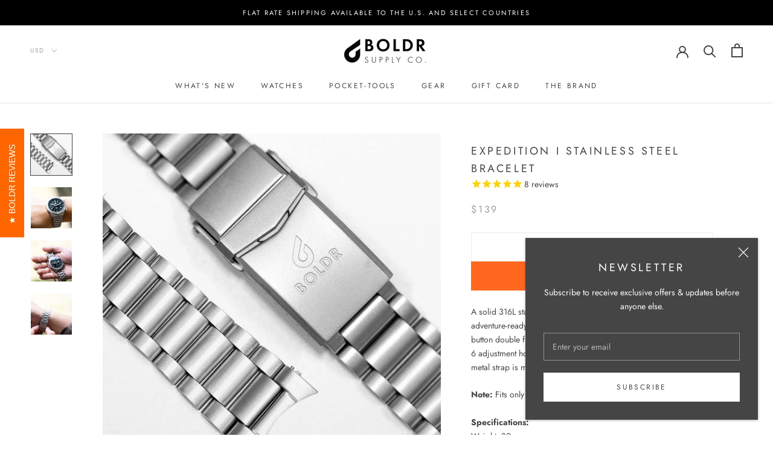

--- FILE ---
content_type: text/javascript; charset=utf-8
request_url: https://www.boldrsupply.co/collections/boldr-expedition-i/products/expedition-i-stainless-steel-bracelet.js
body_size: 699
content:
{"id":7647924093158,"title":"Expedition I Stainless Steel Bracelet","handle":"expedition-i-stainless-steel-bracelet","description":"\u003cmeta charset=\"utf-8\"\u003e\n\u003cp data-mce-fragment=\"1\"\u003eA solid 316L stainless steel band built to complement your adventure-ready BOLDR Expedition I. The strap features a push-button double flip-lock diver clasp with 20mm lug fitting and up to 6 adjustment holes. Easy to handle and highly durable, this classic metal strap is made to stand the test of time.\u003c\/p\u003e\n\u003cp data-mce-fragment=\"1\"\u003e\u003cstrong\u003eNote:\u003c\/strong\u003e Fits only the Expedition I models (2018, 2022)\u003c\/p\u003e\n\u003cp data-mce-fragment=\"1\"\u003e\u003cstrong data-mce-fragment=\"1\"\u003e﻿Specifications:\u003c\/strong\u003e\u003cbr data-mce-fragment=\"1\"\u003eWeight: 89g\u003cbr data-mce-fragment=\"1\"\u003eLength: 18cm \/ 7 inches (With buckle)\u003cbr data-mce-fragment=\"1\"\u003eWidth: 20mm -18mm (Tapered)\u003cbr\u003eLink Adjustments: 1.2mm screw pins\u003c\/p\u003e","published_at":"2022-02-28T23:32:12+08:00","created_at":"2022-02-28T23:26:54+08:00","vendor":"ET","type":"","tags":["Active","Lug Width_20mm","Material_Stainless Steel","Straps"],"price":13900,"price_min":13900,"price_max":13900,"available":false,"price_varies":false,"compare_at_price":13900,"compare_at_price_min":13900,"compare_at_price_max":13900,"compare_at_price_varies":false,"variants":[{"id":42512422011110,"title":"Default Title","option1":"Default Title","option2":null,"option3":null,"sku":"EXI-B-SS-20","requires_shipping":true,"taxable":true,"featured_image":null,"available":false,"name":"Expedition I Stainless Steel Bracelet","public_title":null,"options":["Default Title"],"price":13900,"weight":100,"compare_at_price":13900,"inventory_quantity":-1,"inventory_management":"shopify","inventory_policy":"deny","barcode":"032733515148","requires_selling_plan":false,"selling_plan_allocations":[]}],"images":["\/\/cdn.shopify.com\/s\/files\/1\/0855\/7318\/products\/expedition-01.jpg?v=1646062016","\/\/cdn.shopify.com\/s\/files\/1\/0855\/7318\/products\/DSC08875.jpg?v=1646201816","\/\/cdn.shopify.com\/s\/files\/1\/0855\/7318\/products\/DSC08878.jpg?v=1646201816","\/\/cdn.shopify.com\/s\/files\/1\/0855\/7318\/products\/DSC08876.jpg?v=1646201816"],"featured_image":"\/\/cdn.shopify.com\/s\/files\/1\/0855\/7318\/products\/expedition-01.jpg?v=1646062016","options":[{"name":"Title","position":1,"values":["Default Title"]}],"url":"\/products\/expedition-i-stainless-steel-bracelet","media":[{"alt":null,"id":29443333751014,"position":1,"preview_image":{"aspect_ratio":1.0,"height":1600,"width":1600,"src":"https:\/\/cdn.shopify.com\/s\/files\/1\/0855\/7318\/products\/expedition-01.jpg?v=1646062016"},"aspect_ratio":1.0,"height":1600,"media_type":"image","src":"https:\/\/cdn.shopify.com\/s\/files\/1\/0855\/7318\/products\/expedition-01.jpg?v=1646062016","width":1600},{"alt":null,"id":29454584053990,"position":2,"preview_image":{"aspect_ratio":1.0,"height":2048,"width":2048,"src":"https:\/\/cdn.shopify.com\/s\/files\/1\/0855\/7318\/products\/DSC08875.jpg?v=1646201816"},"aspect_ratio":1.0,"height":2048,"media_type":"image","src":"https:\/\/cdn.shopify.com\/s\/files\/1\/0855\/7318\/products\/DSC08875.jpg?v=1646201816","width":2048},{"alt":null,"id":29454584086758,"position":3,"preview_image":{"aspect_ratio":1.0,"height":2048,"width":2048,"src":"https:\/\/cdn.shopify.com\/s\/files\/1\/0855\/7318\/products\/DSC08878.jpg?v=1646201816"},"aspect_ratio":1.0,"height":2048,"media_type":"image","src":"https:\/\/cdn.shopify.com\/s\/files\/1\/0855\/7318\/products\/DSC08878.jpg?v=1646201816","width":2048},{"alt":null,"id":29454584021222,"position":4,"preview_image":{"aspect_ratio":1.0,"height":2048,"width":2048,"src":"https:\/\/cdn.shopify.com\/s\/files\/1\/0855\/7318\/products\/DSC08876.jpg?v=1646201816"},"aspect_ratio":1.0,"height":2048,"media_type":"image","src":"https:\/\/cdn.shopify.com\/s\/files\/1\/0855\/7318\/products\/DSC08876.jpg?v=1646201816","width":2048}],"requires_selling_plan":false,"selling_plan_groups":[]}